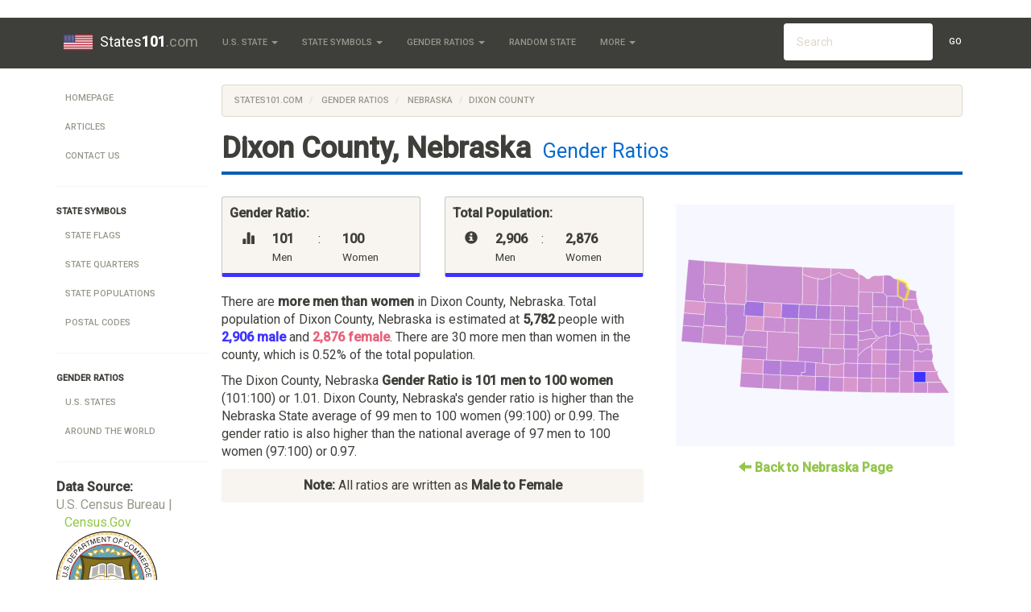

--- FILE ---
content_type: text/html; charset=UTF-8
request_url: https://www.states101.com/gender-ratios/nebraska/dixon-county
body_size: 7401
content:
<!DOCTYPE html>
<html lang="en">
<head>
    <meta charset="utf-8">
    <meta http-equiv="X-UA-Compatible" content="IE=edge">
    <meta name="viewport" content="width=device-width, initial-scale=1">

	<title> Dixon County, Nebraska Gender Ratios
 </title>
	
			<!-- Meta -->
<META name="Keywords" content="U.S. State Symbols, Facts, and Much More" />
<META name="Description" content="Dixon County, Nebraska Gender Ratio is 1.01. Gender Ratios compared to the rest of Nebraska
" />
<META name="Copyright" content="Copyright (C) 2026 States101.com" />
<META name="robots" content="index,follow" />
<META name="Distribution" content="Global" />
<META name="Rating" content="General" />

<!-- Custom CSS -->
<LINK href="//maxcdn.bootstrapcdn.com/bootswatch/3.3.5/sandstone/bootstrap.min.css" rel="stylesheet">
<LINK rel="StyleSheet" type="text/css" href="/css/styles.css"/>

<!-- Favicon -->
<LINK id="favicon" href="/favicon.ico" rel="icon" type="image/x-icon" />

<!-- HTML5 shim and Respond.js for IE8 support of HTML5 elements and media queries -->
<!--[if lt IE 9]>
  <script src="https://oss.maxcdn.com/html5shiv/3.7.2/html5shiv.min.js"></script>
  <script src="https://oss.maxcdn.com/respond/1.4.2/respond.min.js"></script>
<![endif]-->	</head>
<body>

			<!-- Static navbar -->
    <div class="navbar navbar-default navbar-static-top" role="navigation" id="top">
      <div class="container">
        <div class="navbar-header">
          <button type="button" class="navbar-toggle" data-toggle="collapse" data-target=".navbar-collapse">
            <span class="sr-only">Toggle navigation</span>
            <span class="icon-bar"></span>
            <span class="icon-bar"></span> 
            <span class="icon-bar"></span>
          </button>
          <a class="navbar-brand" href="/"> 
		      	<img src="/img/logo.png" alt="" id="logo" />
            States<b>101</b><span class='text-muted'>.com</span>
		      </a>
        </div>

        <div class="navbar-collapse collapse">
          <ul class="nav navbar-nav">

            <!-- Base Info -->
            <li class="dropdown">
              <a class="dropdown-toggle" data-toggle="dropdown" href="#" title="All 50 U.S. States"> U.S. State <span class="caret"></span></a>
              <ul class="dropdown-menu">
                                  <li> <a href="/alabama" title="Alabama State Page">Alabama</a> </li>
                                  <li> <a href="/alaska" title="Alaska State Page">Alaska</a> </li>
                                  <li> <a href="/arizona" title="Arizona State Page">Arizona</a> </li>
                                  <li> <a href="/arkansas" title="Arkansas State Page">Arkansas</a> </li>
                                  <li> <a href="/california" title="California State Page">California</a> </li>
                                  <li> <a href="/colorado" title="Colorado State Page">Colorado</a> </li>
                                  <li> <a href="/connecticut" title="Connecticut State Page">Connecticut</a> </li>
                                  <li> <a href="/delaware" title="Delaware State Page">Delaware</a> </li>
                                  <li> <a href="/district-of-columbia" title="District Of Columbia State Page">District Of Columbia</a> </li>
                                  <li> <a href="/florida" title="Florida State Page">Florida</a> </li>
                                  <li> <a href="/georgia" title="Georgia State Page">Georgia</a> </li>
                                  <li> <a href="/hawaii" title="Hawaii State Page">Hawaii</a> </li>
                                  <li> <a href="/idaho" title="Idaho State Page">Idaho</a> </li>
                                  <li> <a href="/illinois" title="Illinois State Page">Illinois</a> </li>
                                  <li> <a href="/indiana" title="Indiana State Page">Indiana</a> </li>
                                  <li> <a href="/iowa" title="Iowa State Page">Iowa</a> </li>
                                  <li> <a href="/kansas" title="Kansas State Page">Kansas</a> </li>
                                  <li> <a href="/kentucky" title="Kentucky State Page">Kentucky</a> </li>
                                  <li> <a href="/louisiana" title="Louisiana State Page">Louisiana</a> </li>
                                  <li> <a href="/maine" title="Maine State Page">Maine</a> </li>
                                  <li> <a href="/maryland" title="Maryland State Page">Maryland</a> </li>
                                  <li> <a href="/massachusetts" title="Massachusetts State Page">Massachusetts</a> </li>
                                  <li> <a href="/michigan" title="Michigan State Page">Michigan</a> </li>
                                  <li> <a href="/minnesota" title="Minnesota State Page">Minnesota</a> </li>
                                  <li> <a href="/mississippi" title="Mississippi State Page">Mississippi</a> </li>
                                  <li> <a href="/missouri" title="Missouri State Page">Missouri</a> </li>
                                  <li> <a href="/montana" title="Montana State Page">Montana</a> </li>
                                  <li> <a href="/nebraska" title="Nebraska State Page">Nebraska</a> </li>
                                  <li> <a href="/nevada" title="Nevada State Page">Nevada</a> </li>
                                  <li> <a href="/new-hampshire" title="New Hampshire State Page">New Hampshire</a> </li>
                                  <li> <a href="/new-jersey" title="New Jersey State Page">New Jersey</a> </li>
                                  <li> <a href="/new-mexico" title="New Mexico State Page">New Mexico</a> </li>
                                  <li> <a href="/new-york" title="New York State Page">New York</a> </li>
                                  <li> <a href="/north-carolina" title="North Carolina State Page">North Carolina</a> </li>
                                  <li> <a href="/north-dakota" title="North Dakota State Page">North Dakota</a> </li>
                                  <li> <a href="/ohio" title="Ohio State Page">Ohio</a> </li>
                                  <li> <a href="/oklahoma" title="Oklahoma State Page">Oklahoma</a> </li>
                                  <li> <a href="/oregon" title="Oregon State Page">Oregon</a> </li>
                                  <li> <a href="/pennsylvania" title="Pennsylvania State Page">Pennsylvania</a> </li>
                                  <li> <a href="/rhode-island" title="Rhode Island State Page">Rhode Island</a> </li>
                                  <li> <a href="/south-carolina" title="South Carolina State Page">South Carolina</a> </li>
                                  <li> <a href="/south-dakota" title="South Dakota State Page">South Dakota</a> </li>
                                  <li> <a href="/tennessee" title="Tennessee State Page">Tennessee</a> </li>
                                  <li> <a href="/texas" title="Texas State Page">Texas</a> </li>
                                  <li> <a href="/utah" title="Utah State Page">Utah</a> </li>
                                  <li> <a href="/vermont" title="Vermont State Page">Vermont</a> </li>
                                  <li> <a href="/virginia" title="Virginia State Page">Virginia</a> </li>
                                  <li> <a href="/washington" title="Washington State Page">Washington</a> </li>
                                  <li> <a href="/west-virginia" title="West Virginia State Page">West Virginia</a> </li>
                                  <li> <a href="/wisconsin" title="Wisconsin State Page">Wisconsin</a> </li>
                                  <li> <a href="/wyoming" title="Wyoming State Page">Wyoming</a> </li>
                              </ul>
            </li>

            <!-- Symbols -->
            <li class="dropdown">
              <a class="dropdown-toggle" data-toggle="dropdown" title="More State Facts" href="#"> State Symbols <span class="caret"></span></a>
              <ul class="dropdown-menu">
                <!--   <li class="divider"></li> -->
                                                                                        <li><a href="/flags" title="State Flags">State Flags</a></li>
                                                                        <li><a href="/quarters" title="State Quarters">State Quarters</a></li>
                                                                        <li><a href="/populations" title="State Populations">State Populations</a></li>
                                                  <li><a href="/articles/postal-codes" title="Postal Codes">Postal Codes</a></li>
              </ul>
            </li>

            <!-- Gender Ratios -->
            <li class="dropdown">
              <a class="dropdown-toggle" data-toggle="dropdown" title="U.S. Gender Ratios" href="#">Gender Ratios <span class="caret"></span></a>
              <ul class="dropdown-menu">
                <li> <a href="/gender-ratios" title="United States Gender Ratios">U.S. States</a> </li>
                <li> <a href="/gender-ratios/global" title="Global Gender Ratios">Global</a> </li>
              </ul>
            </li>

            <li>
              <a href="/random">Random State</a>
            </li>

            <!-- General -->
            <li class="dropdown">
              <a class="dropdown-toggle" data-toggle="dropdown" href="#"> More <span class="caret"></span></a>
              <ul class="dropdown-menu">
                <li><a href="/articles">Articles</a></li>
                <li><a href="/articles/demonyms">State Adjectives</a></li>
                <li><a href="/articles/postal-codes">State Postal Codes</a></li>
			          <li><a href="/contact" title="Contact Us">Contact</a></li>
              </ul>
            </li>

          </ul>

          <!-- Search Form -->
          <!-- sse -->
          <form class="navbar-form navbar-right navbar-input-group hidden-sm" role="search" action="/search">
            <div class="form-group">
              <script>
                var PubID = [
	
		'partner-pub-0583047843012866:6894591261'
	
	];
                document.write('<input type="hidden" name="cx" value="'+PubID.toString()+'" />');
              </script>
              <input type="hidden" name="cof" value="FORID:10" />
              <input type="hidden" name="ie" value="UTF-8" />
              <input type="text" name="q" class="form-control" placeholder="Search" />
              <button type="submit" class="btn btn-default search-button">Go</button>
            </div>
          </form>
          <!-- /sse -->

        </div><!--/.nav-collapse -->
      </div>
    </div>		
	<div id="body" class="body container">
		<div class="row-fluid">
		
				
		
							<div id="navbar-left" class="col-md-2 hidden-sm hidden-xs">
				<div id='side-nav' class="row">
											<!-- General Use Leftbar Nav -->
<ul class="nav nav-pills nav-stacked">
  <li><a href="/">Homepage</a></li>
  
  <li><a href="/articles">Articles</a></li>
  <li><a href="/contact">Contact Us</a></li>
  
  <li class="divider"> <hr class="less-margin" /> </li>

  <li> <b> State symbols </b> </li>
                  <li><a href="/flags" title="State Flags">State Flags</a></li>
                <li><a href="/quarters" title="State Quarters">State Quarters</a></li>
                <li><a href="/populations" title="State Populations">State Populations</a></li>
        <li><a href="/articles/postal-codes" title="Postal Codes">Postal Codes</a></li>
  
  <li class="divider"> <hr class="less-margin" /> </li>
  
  <li> <b> Gender Ratios </b> </li>
  <li> <a href="/gender-ratios" title="Gender Ratios in the United States">U.S. States</a> </li>
  <li> <a href="/gender-ratios/global" title="Gender Ratios Around the World">Around the World</a> </li>

  <li class="divider"> <hr class="less-margin" /> </li>
  
</ul>

<!-- Show data source -->
<div class="row credit">
  <div class="col-md-12">
    <strong> Data Source:</strong>
  </div>
  <div class="col-md-12">

  	          
              <span class="text-muted text-small">U.S. Census Bureau | <a href="http://www.census.gov/" target=_blank>Census.Gov</a></span>
        <img src='/img/Census_Bureau.svg' title='U.S. Census Bureau' width='125'/>
      
        
  </div>
</div>
									</div>
			</div>
			<div id="content" class="col-md-10">
					
				<div class="content">
				
															<ol class="breadcrumb">
					  <li><a href="/">States101.com</a></li>
					  <li><a href="/gender-ratios"> Gender Ratios </a></li>
<li><a href="/gender-ratios/nebraska"> Nebraska </a></li>
<li class="active">Dixon County</li>
					</ol>
									
										<h1 class="heading"> <b>Dixon County, Nebraska</b> 
<span>Gender Ratios</span>
 </h1>
										
					
	<div class="row">
		<div class="col-md-7">

			<div class="row">
				<div class="col-md-6">	
					<div class='well well-sm blue-bg'>
						<p><b>Gender Ratio:</b></p>
						<div class='col-xs-2'>
							<span class="glyphicon glyphicon-stats right-spaced"></span>
						</div>
						<div class='col-xs-3'>
							<b> 101 </b> <br> <small> Men </small>
						</div>
						<div class='col-xs-1'>
							:
						</div>
						<div class='col-xs-3'>
							<b> 100 </b> <br> <small> Women </small>
						</div>
						<div class='clearfix'></div>
					</div>
				</div>
				<div class="col-md-6">
					<div class='well well-sm blue-bg'>
						<p><b>Total Population:</b></p>
						<div class='col-xs-2'>
							<span class="glyphicon glyphicon-info-sign right-spaced"></span>
						</div>
						<div class='col-xs-3'>
							<b> 2,906 </b> <br> <small> Men </small>
						</div>
						<div class='col-xs-1'>
							:
						</div>
						<div class='col-xs-3'>
							<b> 2,876 </b> <br> <small> Women </small>
						</div>
						<div class='clearfix'></div>
					</div>
				</div>
			</div>

			<p>
				There are

									<b>more men than women</b> in Dixon County, Nebraska.
				
				Total population of Dixon County, Nebraska is estimated at <b>5,782</b> people with <span class='male'>2,906 male</span> and <span class='female'>2,876 female</span>.

				There are 30 more men than women in the county,

				which is 0.52% of the total population. 
			</p>

			<p>
				The  Dixon County, Nebraska <b>Gender Ratio is 101 men to 100 women</b> (101:100) or 1.01. 

				 Dixon County, Nebraska's gender ratio is
											higher than
									the Nebraska State average of 99 men to 100 women (99:100) or 0.99.

				The gender ratio is also
											higher than
									the national average of 97 men to 100 women (97:100) or 0.97.
			<p>

			<div class="well well-sm text-center"><b>Note:</b> All ratios are written as <b>Male to Female</b></div>

		</div>

		<div class="col-md-5">
			<div id='map'></div>
			<div class='text-center top-spaced'><b><a href="/gender-ratios/nebraska"> <span class="glyphicon glyphicon-arrow-left" aria-hidden="true"></span> Back to Nebraska Page</a></b></div>
		</div>
	</div>

	
	
		<div class="ResponsiveAd">
		<script async src="//pagead2.googlesyndication.com/pagead/js/adsbygoogle.js"></script>
		<!-- Top Responsive Unit -->
		<script>
		document.write('\
			<ins class="adsbygoogle"\
				style="display:block"\
				data-ad-client="ca-p'+'ub-05830'+'4784301'+'2866"\
				data-ad-slot="8838352467"\
				data-ad-format="auto"></ins>\
		');
		</script>
		<script>
		(adsbygoogle = window.adsbygoogle || []).push({});
		</script>
		</div>
	
	
	
	<h2> Dixon County, Nebraska Gender Ratios By Age </h2>
	<p>
		Gender Ratios vary by age group as well as location. The table below shows the gender ratios breakdown in Dixon County, Nebraska by age.
	</p>

	<div class="table-responsive">
		<table class='table table-striped table-bordered sortable'><thead><tr><th>Age Range</th><th>Dixon County Ratio</th><th>Nebraska State Ratio</th><th>Nationwide Ratio</th></tr></thead><tbody><tr><td sorttable_customkey=0 class=''>0 to 4</td><td><span sorttable_customkey=0.89 class='female'>89 to 100 </span><b>&dagger;</b></td><td sorttable_customkey=1.05 class='male'>105 to 100</td><td sorttable_customkey=1.04 class='male'>104 to 100</td></tr><tr><td sorttable_customkey=5 class=''>5 to 9</td><td><span sorttable_customkey=1.12 class='male'>112 to 100 </span><b>&dagger;</b></td><td sorttable_customkey=1.05 class='male'>105 to 100</td><td sorttable_customkey=1.04 class='male'>104 to 100</td></tr><tr><td sorttable_customkey=10 class=''>10 to 14</td><td><span sorttable_customkey=1.03 class='male'>103 to 100 </span><b>&dagger;</b></td><td sorttable_customkey=1.04 class='male'>104 to 100</td><td sorttable_customkey=1.04 class='male'>104 to 100</td></tr><tr><td sorttable_customkey=15 class=''>15 to 19</td><td><span sorttable_customkey=1.17 class='male'>117 to 100 </span><b>&dagger;</b></td><td sorttable_customkey=1.04 class='male'>104 to 100</td><td sorttable_customkey=1.05 class='male'>105 to 100</td></tr><tr><td sorttable_customkey=20 class=''>20 to 24</td><td><span sorttable_customkey=1.12 class='male'>112 to 100 </span><b>&dagger;</b></td><td sorttable_customkey=1.06 class='male'>106 to 100</td><td sorttable_customkey=1.05 class='male'>105 to 100</td></tr><tr><td sorttable_customkey=25 class=''>25 to 29</td><td><span sorttable_customkey=1.08 class='male'>108 to 100 </span><b>&dagger;</b></td><td sorttable_customkey=1.06 class='male'>106 to 100</td><td sorttable_customkey=1.00 class='neutral'>100 to 100</td></tr><tr><td sorttable_customkey=30 class=''>30 to 34</td><td><span sorttable_customkey=1.07 class='male'>107 to 100 </span><b>&dagger;</b></td><td sorttable_customkey=1.04 class='male'>104 to 100</td><td sorttable_customkey=1.00 class='neutral'>100 to 100</td></tr><tr><td sorttable_customkey=35 class=''>35 to 39</td><td><span sorttable_customkey=0.86 class='female'>86 to 100 </span><b>&dagger;</b></td><td sorttable_customkey=1.04 class='male'>104 to 100</td><td sorttable_customkey=1.00 class='neutral'>100 to 100</td></tr><tr><td sorttable_customkey=40 class=''>40 to 44</td><td><span sorttable_customkey=1.08 class='male'>108 to 100 </span><b>&dagger;</b></td><td sorttable_customkey=1.03 class='male'>103 to 100</td><td sorttable_customkey=1.00 class='neutral'>100 to 100</td></tr><tr><td sorttable_customkey=45 class=''>45 to 49</td><td><span sorttable_customkey=1.18 class='male'>118 to 100 </span><b>&dagger;</b></td><td sorttable_customkey=1.03 class='male'>103 to 100</td><td sorttable_customkey=1.00 class='neutral'>100 to 100</td></tr><tr><td sorttable_customkey=50 class=''>50 to 54</td><td><span sorttable_customkey=0.95 class='female'>95 to 100 </span><b>&dagger;</b></td><td sorttable_customkey=0.99 class='female'>99 to 100</td><td sorttable_customkey=1.00 class='neutral'>100 to 100</td></tr><tr><td sorttable_customkey=55 class=''>55 to 59</td><td><span sorttable_customkey=1.15 class='male'>115 to 100 </span><b>&dagger;</b></td><td sorttable_customkey=0.99 class='female'>99 to 100</td><td sorttable_customkey=0.93 class='female'>93 to 100</td></tr><tr><td sorttable_customkey=60 class=''>60 to 64</td><td><span sorttable_customkey=1.11 class='male'>111 to 100 </span><b>&dagger;</b></td><td sorttable_customkey=0.95 class='female'>95 to 100</td><td sorttable_customkey=0.93 class='female'>93 to 100</td></tr><tr><td sorttable_customkey=65 class=''>65 to 69</td><td><span sorttable_customkey=1.04 class='male'>104 to 100 </span><b>&dagger;</b></td><td sorttable_customkey=0.95 class='female'>95 to 100</td><td sorttable_customkey=0.79 class='female'>79 to 100</td></tr><tr><td sorttable_customkey=70 class=''>70 to 74</td><td><span sorttable_customkey=0.96 class='female'>96 to 100 </span><b>&dagger;</b></td><td sorttable_customkey=0.88 class='female'>88 to 100</td><td sorttable_customkey=0.79 class='female'>79 to 100</td></tr><tr><td sorttable_customkey=75 class=''>75 to 79</td><td><span sorttable_customkey=0.79 class='female'>79 to 100 </span><b>&dagger;</b></td><td sorttable_customkey=0.81 class='female'>81 to 100</td><td sorttable_customkey=0.79 class='female'>79 to 100</td></tr><tr><td sorttable_customkey=80 class=''>80 to 84</td><td><span sorttable_customkey=0.67 class='female'>67 to 100 </span><b>&dagger;</b></td><td sorttable_customkey=0.7 class='female'>70 to 100</td><td sorttable_customkey=0.79 class='female'>79 to 100</td></tr><tr><td sorttable_customkey=85 class=''>85 and over</td><td><span sorttable_customkey=0.39 class='female'>39 to 100 </span><b>&dagger;</b></td><td sorttable_customkey=0.52 class='female'>52 to 100</td><td sorttable_customkey=0.79 class='female'>79 to 100</td></tr></tbody></table>

		 
			<em><b>&dagger;</b> Due to very low population in this demographic, the ratio shown is not statistically significant.</em>
			</div>

	<div class="row">
	<div class="col-xs-12">
	<a class='pull-right' href='#top'>
		Goto Top <span class="glyphicon glyphicon-arrow-up" aria-hidden="true"></span>
	</a>
	</div>
	</div>

	<div class='row'>
		<div class='col-md-7'>
			<div class="well">
				<h3> Cities in Dixon County, Nebraska </h3>
				<p>
											Gender Ratios on this page are an aggregate of the gender ratios in the following cities within the region:
						<br>
						<b >Allen</b>, <b >Concord</b>, <b >Dixon</b>, <b >Maskell</b>, <b >Newcastle</b>, <b >Ponca</b>, <b >Wakefield</b>, and <b >Waterbury</b>.
									</p>
				<p>
											Other acceptable city names that fall in this region include:
						<br>
						<b >Obert</b>.
					
				</p>
			</div>
		</div>
		<div class="col-md-5">
			
	
		<div class="ResponsiveAd">
		<script async src="//pagead2.googlesyndication.com/pagead/js/adsbygoogle.js"></script>
		<!-- Right Responsive Unit -->
		<script>
		document.write('\
			<ins class="adsbygoogle"\
				style="display:block"\
				data-ad-client="ca-p'+'ub-05830'+'4784301'+'2866"\
				data-ad-slot="3570548066"\
				data-ad-format="auto"></ins>\
		');
		</script>
		<script>
		(adsbygoogle = window.adsbygoogle || []).push({});
		</script>
		</div>
	
	
		</div>
	</div>

	<div class="row">
	<div class="col-xs-12">
	<a class='pull-right' href='#top'>
		Goto Top <span class="glyphicon glyphicon-arrow-up" aria-hidden="true"></span>
	</a>
	</div>
	</div>

	<div class='row'>
	<div class="col-md-12">
		<h3> Related Articles </h3>
		<ul>
						<li><a href="/articles/gender-ratios-in-washington-dc">Gender Ratios in Washington D.C.</a></li>
						<li><a href="/articles/gender-ratio-factors">Factors Affecting Gender Ratios</a></li>
						<li><a href="/articles/gender-ratios-in-asia">Gender Ratios in Asia</a></li>
						<li><a href="/articles/countries-with-highest-lowest-gender-ratios">List Countries with the Highest and Lowest Gender Ratios</a></li>
						<li><a href="/articles/us-cities-with-best-ratios">U.S. Cities with the Best Gender Ratios for Men and Women</a></li>
					</ul>
	</div>
	</div>

				</div>
			</div>
		</div><!-- /row-fluid -->		
	</div> <!-- /container -->

			<footer>
	<div class="container">
		<p>
			&copy; 2026 <b class="copyright">States101.com</b>. All rights reserved. <a href="/site-map">View Sitemap</a>. Usage is subject to our <a href="/legal">Terms and Privacy Policy</a>.
			<img src="/img/taj.gif" width="20" title="Made with Love while backpacking through India" />
		</p>
		<p><a href="/">States101.com</a> is a free public resource site, and is not affiliated with the United States government or any Government agency</p>
				<p>
			We have detected that your current location is <a href="/washington">Washington</a>.
		</p>
		
		<p>
			You may also be interested in our sister-site <a href="https://romannumerals.guide" target=_blank>romannumerals.guide</a> &mdash; a great resource for teaching roman numerals in the classroom.
		</p>
		<img src="/img/ProudDevelopmentLogo.png" title="States101.com is created by Proud Development">
	</div>
</footer>


<!-- Only shows up when printed -->
<div class="visible-print-block text-center">
	** This Document Provided By <b>States<b>101</b><span class='text-muted'>.com</span></b> ** <br />
	<i><b>Source:</b> https://www.states101.com/gender-ratios/nebraska/dixon-county </i>
</div>

<!-- Bootstrap and jQuery -->
<SCRIPT src="//cdnjs.cloudflare.com/ajax/libs/jquery/2.1.4/jquery.min.js" type="text/javascript"></SCRIPT>
<SCRIPT src="//maxcdn.bootstrapcdn.com/bootstrap/3.3.5/js/bootstrap.min.js"></SCRIPT>
<SCRIPT src="//cdnjs.cloudflare.com/ajax/libs/jquery-validate/1.14.0/jquery.validate.min.js"></SCRIPT>
<SCRIPT src="/js/global.js"></SCRIPT>

<script>
  (function(i,s,o,g,r,a,m){i['GoogleAnalyticsObject']=r;i[r]=i[r]||function(){
  (i[r].q=i[r].q||[]).push(arguments)},i[r].l=1*new Date();a=s.createElement(o),
  m=s.getElementsByTagName(o)[0];a.async=1;a.src=g;m.parentNode.insertBefore(a,m)
  })(window,document,'script','//www.google-analytics.com/analytics.js','ga');

  ga('cre'+'ate', 'U'+'A-630'+'73'+'72'+'9-2', 'au'+'to');
  ga('send', 'page'+'view');

</script>

<!-- Page-Specific Scripts -->

<link rel="StyleSheet" href="/css/ezmap.css"/>
<script src="/js/jquery.ezmap.js"></script>
<script src="/js/maps/counties/jquery.ezmap.usa-ne.js"></script>
<script>
	// Map data
	var map_data = {
										"adams" : 101,
								"antelope" : 98,
								"arthur" : 93,
								"banner" : 102,
								"blaine" : 108,
								"boone" : 101,
								"boxbutte" : 100,
								"boyd" : 96,
								"brown" : 97,
								"buffalo" : 99,
								"burt" : 98,
								"butler" : 103,
								"cass" : 101,
								"cedar" : 102,
								"chase" : 95,
								"cherry" : 100,
								"cheyenne" : 99,
								"clay" : 103,
								"colfax" : 106,
								"cuming" : 101,
								"custer" : 99,
								"dakota" : 100,
								"dawes" : 98,
								"dawson" : 103,
								"deuel" : 99,
								"dixon" : 101,
								"dodge" : 97,
								"douglas" : 97,
								"dundy" : 101,
								"fillmore" : 99,
								"franklin" : 100,
								"frontier" : 106,
								"furnas" : 99,
								"gage" : 98,
								"garden" : 104,
								"garfield" : 100,
								"gosper" : 108,
								"grant" : 113,
								"greeley" : 103,
								"hall" : 101,
								"hamilton" : 101,
								"harlan" : 106,
								"hayes" : 107,
								"hitchcock" : 101,
								"holt" : 98,
								"hooker" : 94,
								"howard" : 103,
								"jefferson" : 99,
								"johnson" : 147,
								"kearney" : 97,
								"keith" : 100,
								"keyapaha" : 96,
								"kimball" : 103,
								"knox" : 96,
								"lancaster" : 100,
								"lincoln" : 98,
								"logan" : 99,
								"loup" : 107,
								"madison" : 98,
								"mcpherson" : 100,
								"merrick" : 99,
								"morrill" : 103,
								"nance" : 101,
								"nemaha" : 97,
								"nuckolls" : 99,
								"otoe" : 97,
								"pawnee" : 100,
								"perkins" : 103,
								"phelps" : 99,
								"pierce" : 102,
								"platte" : 102,
								"polk" : 99,
								"redwillow" : 100,
								"richardson" : 98,
								"rock" : 101,
								"saline" : 103,
								"sarpy" : 100,
								"saunders" : 102,
								"scottsbluff" : 94,
								"seward" : 105,
								"sheridan" : 96,
								"sherman" : 97,
								"sioux" : 102,
								"stanton" : 102,
								"thayer" : 96,
								"thomas" : 113,
								"thurston" : 98,
								"valley" : 99,
								"washington" : 100,
								"wayne" : 103,
								"webster" : 95,
								"wheeler" : 103,
								"york" : 95,
						'max' : 147,
		'min' : 53,
	};
	var map_tokens = {
					"adams" : "adams-county",
					"antelope" : "antelope-county",
					"arthur" : "arthur-county",
					"banner" : "banner-county",
					"blaine" : "blaine-county",
					"boone" : "boone-county",
					"boxbutte" : "box-butte-county",
					"boyd" : "boyd-county",
					"brown" : "brown-county",
					"buffalo" : "buffalo-county",
					"burt" : "burt-county",
					"butler" : "butler-county",
					"cass" : "cass-county",
					"cedar" : "cedar-county",
					"chase" : "chase-county",
					"cherry" : "cherry-county",
					"cheyenne" : "cheyenne-county",
					"clay" : "clay-county",
					"colfax" : "colfax-county",
					"cuming" : "cuming-county",
					"custer" : "custer-county",
					"dakota" : "dakota-county",
					"dawes" : "dawes-county",
					"dawson" : "dawson-county",
					"deuel" : "deuel-county",
					"dixon" : "dixon-county",
					"dodge" : "dodge-county",
					"douglas" : "douglas-county",
					"dundy" : "dundy-county",
					"fillmore" : "fillmore-county",
					"franklin" : "franklin-county",
					"frontier" : "frontier-county",
					"furnas" : "furnas-county",
					"gage" : "gage-county",
					"garden" : "garden-county",
					"garfield" : "garfield-county",
					"gosper" : "gosper-county",
					"grant" : "grant-county",
					"greeley" : "greeley-county",
					"hall" : "hall-county",
					"hamilton" : "hamilton-county",
					"harlan" : "harlan-county",
					"hayes" : "hayes-county",
					"hitchcock" : "hitchcock-county",
					"holt" : "holt-county",
					"hooker" : "hooker-county",
					"howard" : "howard-county",
					"jefferson" : "jefferson-county",
					"johnson" : "johnson-county",
					"kearney" : "kearney-county",
					"keith" : "keith-county",
					"keyapaha" : "keya-paha-county",
					"kimball" : "kimball-county",
					"knox" : "knox-county",
					"lancaster" : "lancaster-county",
					"lincoln" : "lincoln-county",
					"logan" : "logan-county",
					"loup" : "loup-county",
					"madison" : "madison-county",
					"mcpherson" : "mcpherson-county",
					"merrick" : "merrick-county",
					"morrill" : "morrill-county",
					"nance" : "nance-county",
					"nemaha" : "nemaha-county",
					"nuckolls" : "nuckolls-county",
					"otoe" : "otoe-county",
					"pawnee" : "pawnee-county",
					"perkins" : "perkins-county",
					"phelps" : "phelps-county",
					"pierce" : "pierce-county",
					"platte" : "platte-county",
					"polk" : "polk-county",
					"redwillow" : "red-willow-county",
					"richardson" : "richardson-county",
					"rock" : "rock-county",
					"saline" : "saline-county",
					"sarpy" : "sarpy-county",
					"saunders" : "saunders-county",
					"scottsbluff" : "scotts-bluff-county",
					"seward" : "seward-county",
					"sheridan" : "sheridan-county",
					"sherman" : "sherman-county",
					"sioux" : "sioux-county",
					"stanton" : "stanton-county",
					"thayer" : "thayer-county",
					"thomas" : "thomas-county",
					"thurston" : "thurston-county",
					"valley" : "valley-county",
					"washington" : "washington-county",
					"wayne" : "wayne-county",
					"webster" : "webster-county",
					"wheeler" : "wheeler-county",
					"york" : "york-county",
			};

	/* Initialize the map. */
	jQuery('#map').easySVGmap({
		map: 'usa-ne',
		values: map_data,
		enableZoom: false,
		showLabel: true,
		color: '#fff',
		borderColor: '#fff',
		borderWidth: '.2',
		borderOpacity: '.5',
		scaleColors: ['#E6637A', '#FFB0BF','#3E32FF'], 
		backgroundColor: '#F7F8FF',
		multiSelectRegion: false,
		hoverOpacity: 0.7,
		normalizeFunction: function(value) {
		  if (value > 150) return 150;
		  else if (value < 50) return 50;
		  else return value;
		},
		onLabelShow: function(element, label, code, value) {
			label.html("Gender Ratio in "+label.text()+" County is "+map_data[code]+" Men to 100 Women");
		},
		onRegionClick: function(element, code, region)
		{
			// Links to /statename
			window.location = "/gender-ratios/nebraska/"+map_tokens[code];
		}
	});

	// Highlight the current county
	$("#ezmap1_dixon").attr("stroke", "#FFFF00").attr("stroke-width", 1);

</script>

<script>
	$("#favicon").attr("href","/img/flags/png/small/nebraska.png");
</script>
<script type="text/javascript" src="/js/tablesort.min.js"></script>
		
<script defer src="https://static.cloudflareinsights.com/beacon.min.js/vcd15cbe7772f49c399c6a5babf22c1241717689176015" integrity="sha512-ZpsOmlRQV6y907TI0dKBHq9Md29nnaEIPlkf84rnaERnq6zvWvPUqr2ft8M1aS28oN72PdrCzSjY4U6VaAw1EQ==" data-cf-beacon='{"version":"2024.11.0","token":"162b04f4232046d0abc732f8ee4533b0","r":1,"server_timing":{"name":{"cfCacheStatus":true,"cfEdge":true,"cfExtPri":true,"cfL4":true,"cfOrigin":true,"cfSpeedBrain":true},"location_startswith":null}}' crossorigin="anonymous"></script>
</body>
</html>

--- FILE ---
content_type: text/html; charset=utf-8
request_url: https://www.google.com/recaptcha/api2/aframe
body_size: 269
content:
<!DOCTYPE HTML><html><head><meta http-equiv="content-type" content="text/html; charset=UTF-8"></head><body><script nonce="CLDIFTXbS8clZ1QODOj4ZA">/** Anti-fraud and anti-abuse applications only. See google.com/recaptcha */ try{var clients={'sodar':'https://pagead2.googlesyndication.com/pagead/sodar?'};window.addEventListener("message",function(a){try{if(a.source===window.parent){var b=JSON.parse(a.data);var c=clients[b['id']];if(c){var d=document.createElement('img');d.src=c+b['params']+'&rc='+(localStorage.getItem("rc::a")?sessionStorage.getItem("rc::b"):"");window.document.body.appendChild(d);sessionStorage.setItem("rc::e",parseInt(sessionStorage.getItem("rc::e")||0)+1);localStorage.setItem("rc::h",'1770129590908');}}}catch(b){}});window.parent.postMessage("_grecaptcha_ready", "*");}catch(b){}</script></body></html>

--- FILE ---
content_type: application/javascript; charset=utf-8
request_url: https://www.states101.com/js/global.js
body_size: 981
content:
// Show a message to adblock users
$(document).ready(function(){
	var SiteName = $('.copyright').text();
	var ADBLOCK_TEXT = SiteName+" is an independent website, and <b>we rely on ad revenue</b> to keep our site running and our information free.";
	var ADBLOCK_MESSAGE = "<div class='alert small alert-danger text-center alert-dismissible' role='alert'> <button type='button' class='close' data-dismiss='alert'><span aria-hidden='true'>&times;</span><span class='sr-only'>Close</span></button>"+ADBLOCK_TEXT+"</div>";
	// Detect adblock by trying to load the Google ad script
    $.getScript( "https://pagead2.googlesyndication.com/pagead/show_ads.js" )
        .fail(function( jqxhr, settings, exception ) {
             $(".content").first().before( ADBLOCK_MESSAGE )
    });
	
	// Disable print button if on Android (no print support)
	if (navigator.userAgent.match(/(Android)/i)){
		$('.print-button').hide();
	}
	
	// Search form validation
	$(".search-button").click( function() {	
		if( !$(this).prev().val() ) {
			$(this).parent().addClass("has-error");
			alert("Please enter a search term!");
			return false;
		}
		else return true;
	});
	
	// Instant Feedback
	$('#instantFeedbackModal').on('shown.bs.modal', function (e) {
	  $("#instantFeedbackText").focus();	  	  
	})	
    $('#instantFeedbackForm').validate({
        rules: {
            feedback: {
                minlength: 3,
                maxlength: 200,
                required: true
            },
            email: {
                email: true,
                required: false
            }
        },
        highlight: function(element) {
            $(element).closest('.form-group').removeClass('has-success').addClass('has-error');
        },
        unhighlight: function(element) {
            $(element).closest('.form-group').removeClass('has-error').addClass('has-success');
        },
        errorElement: 'span',
        errorClass: 'help-block',
        errorPlacement: function(error, element) {
            if(element.parent('.input-group').length) {
                error.insertAfter(element.parent());
            } else {
                error.insertAfter(element);
            }
        },
		submitHandler: function(form) {
			// Loading GIF
			$( '#instantFeedbackModal .modal-body' ).append("<div id='instantFeedbackLoading' class='text-center'><img src='/img/ajax-loader.gif'></div>");
			
			// Ajax submit Instant Feedback
			$.post( 
				("/cont"+"act/insta"+"ntfeed"+"back.php"),
				$( form ).serialize(),
				function() {
					// Feedback submitted successfully!
					$( '#instantFeedbackForm' )[0].reset();
					$( '#instantFeedbackLoading' ).remove();
					$( '#instantFeedbackModal .modal-body' ).append('<div id="instantFeedbackStatus" class="alert alert-success text-center"><span class="glyphicon glyphicon-check"></span>&nbsp;<b>Thanks!</b> Your Instant Feedback has been received!</div>')
					setTimeout( function(){
						// Reset feedback form
						$("#instantFeedbackStatus").remove();
						$('#instantFeedbackModal .form-group').removeClass('has-error').removeClass('has-success');
						$('#instantFeedbackModal').modal('hide');
					}
					,3500);					
				})
				.fail(function() {
					alert( "There was an error submitting your feedback! Please let us know through the main contact form if this issue continues." );
				  });
		}
    });
	
});

--- FILE ---
content_type: application/javascript; charset=utf-8
request_url: https://www.states101.com/js/maps/counties/jquery.ezmap.usa-ne.js
body_size: 4408
content:
/**
 * easySVGmap - usa-ne
 *
 * Created by easySVGmap - http://www.easySVGmap.com
 *
 * Copyright 2015 - All rights reserved
 * 
 * Commercial License
 */
 jQuery.fn.easySVGmap("addMap", "usa-ne", {width:88,height:45,
pathes:{
    dawes:{name:"Dawes",path:"m 9.08,2.17 4.72,0.36 1.95,0.14 -0.20,2.77 0.12,0.75 -0.26,3.72 -6.34,-0.44 -0.33,-0.02 0.34,-4.49 -0.08,-0.50 -0.02,-0.99 0.09,-1.31"},
        sioux:{name:"Sioux",path:"m 9.08,2.17 -0.09,1.31 0.02,0.99 0.08,0.50 -0.34,4.49 0.33,0.02 -0.34,4.47 0.40,0.03 -0.08,1.12 -6.19,-0.47 1.09,-12.90 5.13,0.42"},
        richardson:{name:"Richardson",path:"m 79.50,40.51 4.48,-0.01 2.41,3.39 -0.31,0 -4.39,0.01 -2.18,0 0.00,-3.38"},
        pawnee:{name:"Pawnee",path:"m 75.07,40.49 3.88,0.01 0.55,0.00 -0.00,3.38 -2.24,-0.00 -2.20,-0.01 0.01,-3.39"},
        nemaha:{name:"Nemaha",path:"m 78.95,37.10 3.47,-0.01 0.12,-0.27 0.36,0.32 -0.21,0.37 -0.11,0.10 0.05,0.22 0.63,1.59 0.68,0.66 0.02,0.06 -0.00,0.02 0,0.01 -0.01,0.23 0,0.03 -4.48,0.01 -0.55,-0.00 0,-3.39"},
        johnson:{name:"Johnson",path:"m 78.95,37.10 0,3.39 -3.88,-0.01 0.01,-3.38 3.86,0.00"},
        otoe:{name:"Otoe",path:"m 81.01,33.72 0.87,2.57 0.54,0.79 -3.47,0.01 -3.86,-0.00 0.01,-3.39 5.91,0.01"},
        cass:{name:"Cass",path:"m 76.51,30.32 0.07,0.11 0.14,0.12 0.71,0.40 0.08,0.01 0.26,-0.09 0.28,-0.14 0.14,-0.11 0.1,-0.13 0.21,-0.20 0.09,-0.06 0.42,-0.15 0.21,-0.00 1.32,0.08 0.07,0.01 0.21,0.15 0.42,1.88 -0.30,1.53 -5.91,-0.01 0.01,-3.01 1.40,-0.37"},
        sarpy:{name:"Sarpy",path:"m 76.44,28.44 3.90,-0.00 0.67,0.40 -0.13,1.46 -0.21,-0.15 -0.07,-0.01 -1.32,-0.08 -0.21,0.00 -0.42,0.15 -0.09,0.06 -0.21,0.20 -0.1,0.13 -0.14,0.11 -0.28,0.14 -0.26,0.09 -0.08,-0.01 -0.71,-0.40 -0.14,-0.12 -0.07,-0.11 -0.07,-1.88"},
        douglas:{name:"Douglas",path:"m 75.07,25.79 1.36,0.00 3.76,0.00 0.14,2.62 -3.90,0.00 -1.37,-2.64"},
        washington:{name:"Washington",path:"m 75.34,22.02 3.09,0.02 1.34,2.28 0.41,1.47 -3.76,-0.00 -0.92,-1.15 -0.09,-0.23 -0.08,-0.31 0.00,-2.07"},
        burt:{name:"Burt",path:"m 76.99,17.31 1.26,2.35 0.17,2.38 -3.09,-0.02 -1.05,-0.76 0.02,-3.55 2.69,-0.39"},
        thurston:{name:"Thurston",path:"m 72.69,14.30 3.63,0.04 -0.11,0.79 0.78,2.18 -2.69,0.39 -2.55,-0.98 0.03,-2.25 0.91,-0.17"},
        dakota:{name:"Dakota",path:"m 73.57,11.11 1.82,0.46 0.32,0.02 0.12,0.04 0.1,0.13 0.04,0.14 0.00,0.19 -0.06,0.17 0.11,1.48 0.28,0.54 -3.63,-0.04 0.88,-3.18"},
        dixon:{name:"Dixon",path:"m 70.01,8.04 1.97,0.73 0.77,0.48 0.10,0.23 0.05,0.21 -0.03,0.15 -0.00,0.11 0.02,0.11 0.67,1.00 -0.88,3.18 -0.91,0.17 -1.84,-1.14 0.07,-5.28"},
        wayne:{name:"Wayne",path:"m 66.61,13.27 3.32,0.05 1.84,1.14 -0.03,2.25 -1.86,-0.02 -3.32,-0.04 0.05,-3.38"},
        pierce:{name:"Pierce",path:"m 62.12,16.60 0.08,-4.51 3.31,0.04 1.09,1.14 -0.05,3.38 -4.44,-0.05"},
        cedar:{name:"Cedar",path:"m 65.60,6.74 0.58,-0.07 0.89,0.03 0.67,0.08 1.09,0.92 1.16,0.33 -0.07,5.28 -3.32,-0.05 -1.09,-1.14 0.08,-5.39"},
        knox:{name:"Knox",path:"m 57.84,6.24 1.32,0.6 1.02,0.88 0.20,0.09 0.16,0.02 0.15,-0.00 0.47,-0.07 0.12,-0.07 0.26,-0.24 0.19,-0.28 1.08,-0.40 0.82,0.10 1.90,-0.12 -0.08,5.39 -3.31,-0.04 -4.41,-0.08 0.05,-4.20 -0.00,-1.55"},
        dodge:{name:"Dodge",path:"m 74.28,21.26 1.05,0.76 -0.00,2.07 0.08,0.31 0.09,0.23 0.92,1.15 -1.36,-0.00 -4.17,-0.81 0,-0.01 0.03,-3.74 3.36,0.03"},
        colfax:{name:"Colfax",path:"m 69.83,21.21 1.09,0.01 -0.03,3.74 -0.13,-0.00 -0.13,0.03 -1.44,0.69 -1.00,0.23 -0.63,-0.00 0.07,-4.73 2.22,0.02"},
        cuming:{name:"Cuming",path:"m 69.88,16.70 1.86,0.02 2.55,0.98 -0.02,3.55 -3.36,-0.03 -1.09,-0.01 0.05,-4.51"},
        stanton:{name:"Stanton",path:"m 69.88,16.70 -0.05,4.51 -2.22,-0.02 -1.10,-0.01 0.06,-4.51 3.32,0.04"},
        madison:{name:"Madison",path:"m 62.12,16.60 4.44,0.05 -0.06,4.51 -4.43,-0.06 0.02,-2.25 0.03,-2.24"},
        antelope:{name:"Antelope",path:"m 62.12,16.60 -0.03,2.24 -4.41,-0.07 0.00,-2.25 0.11,-4.51 4.41,0.08 -0.08,4.51"},
        boone:{name:"Boone",path:"m 57.67,18.77 4.41,0.07 -0.02,2.25 -0.04,2.80 -0.53,-0.00 -1.61,0.35 -0.45,0.18 -1.84,-0.04 0.04,-3.38 0.05,-2.25"},
        platte:{name:"Platte",path:"m 66.49,21.17 1.10,0.01 -0.07,4.73 -1.09,-0.23 -2.23,0.77 -1,-0.82 -1.18,-1.72 0.04,-2.80 4.43,0.06"},
        saunders:{name:"Saunders",path:"m 70.89,24.98 4.17,0.81 1.37,2.64 0.07,1.88 -1.40,0.37 0.00,-0.37 -4.30,-0.04 0.07,-5.29"},
        seward:{name:"Seward",path:"m 70.79,30.27 -0.06,4.52 -4.42,-0.06 0.06,-4.52 4.42,0.06"},
        butler:{name:"Butler",path:"m 66.36,30.21 0.06,-4.52 1.09,0.23 0.63,0.00 1.00,-0.23 1.44,-0.69 0.13,-0.03 0.13,0.00 0,0.01 -0.07,5.29 -0.02,0 -4.42,-0.06"},
        polk:{name:"Polk",path:"m 64.20,26.46 2.23,-0.77 -0.06,4.52 -4.43,-0.07 0.01,-1.65 2.25,-2.02"},
        york:{name:"York",path:"m 66.36,30.21 -0.06,4.52 -4.43,-0.08 -0.01,0 0.08,-4.51 4.43,0.07"},
        hamilton:{name:"Hamilton",path:"m 61.93,30.14 -0.08,4.51 -4.39,-0.09 -0.04,0 0.05,-2.25 0.47,-0.56 1.01,-1.01 1.20,-0.96 0.36,-0.25 0.05,0.08 0.01,0 0.21,-0.07 0.50,-0.23 0.12,-0.09 0.15,-0.17 0.27,-0.37 0.08,-0.15 -0.01,1.65"},
        nance:{name:"Nance",path:"m 57.57,24.40 1.84,0.04 0.45,-0.18 1.61,-0.35 0.53,0.00 1.18,1.72 -0.03,1.11 -1.37,-0.00 -1.46,0.15 -0.85,0.18 -0.41,0.17 -1.19,-0.02 -0.19,-0.00 0.05,-1.68 -0.12,-0.00 -0.04,0 0.03,-1.12"},
        merrick:{name:"Merrick",path:"m 57.59,25.53 0.12,0.00 -0.05,1.68 0.19,0.00 1.19,0.02 0.41,-0.17 0.85,-0.18 1.46,-0.15 1.37,0.00 0.03,-1.11 1,0.82 -2.25,2.02 -0.08,0.15 -0.27,0.37 -0.15,0.17 -0.12,0.09 -0.50,0.23 -0.21,0.07 -0.01,0 -0.05,-0.08 -0.36,0.25 -1.20,0.96 -1.01,1.01 -0.47,0.56 0.01,-2.26 0.11,-4.51"},
        hall:{name:"Hall",path:"m 53.27,29.93 4.20,0.11 -0.01,2.26 -0.05,2.25 -4.26,-0.12 0.12,-4.51"},
        howard:{name:"Howard",path:"m 53.19,25.41 4.35,0.12 0.04,0 -0.11,4.51 -4.20,-0.11 -0.25,-0.00 0.17,-4.51"},
        sherman:{name:"Sherman",path:"m 53.12,25.41 0.07,0 -0.17,4.51 -4.44,-0.14 0.19,-4.50 4.34,0.13"},
        boyd:{name:"Boyd",path:"m 48.99,4.47 7.10,0.20 1.74,1.56 0.00,1.55 -1.48,-0.10 -1.01,-0.18 -1.54,-0.52 -0.84,-0.29 -0.95,-0.54 -0.23,-0.23 -0.11,-0.03 -0.14,-0.00 -0.10,0.02 -1.62,0.67 -0.81,0.34 -0.07,0.05 0.10,-2.50"},
        holt:{name:"Holt",path:"m 48.88,6.97 0.07,-0.05 0.81,-0.34 1.62,-0.67 0.10,-0.02 0.14,0.00 0.11,0.03 0.23,0.23 0.95,0.54 0.84,0.29 1.54,0.52 1.01,0.18 1.48,0.10 -0.05,4.20 -0.11,4.51 -4.39,-0.11 -4.39,-0.13 -0.11,-0.00 0.14,-4.13 0.04,-4.45 -0.07,-0.70"},
        valley:{name:"Valley",path:"m 48.84,20.78 4.33,0.14 0.06,0 -0.12,4.49 -4.34,-0.13 0.06,-4.49"},
        greeley:{name:"Greeley",path:"m 57.61,21.02 -0.04,3.38 -0.03,1.12 -4.35,-0.12 -0.07,0 0.12,-4.49 4.37,0.10"},
        wheeler:{name:"Wheeler",path:"m 57.68,16.51 -0.00,2.25 -0.05,2.25 -4.37,-0.10 -0.06,0 0.11,-4.51 4.39,0.11"},
        garfield:{name:"Garfield",path:"m 48.74,20.77 0.14,-4.50 4.39,0.13 -0.11,4.51 -4.33,-0.14 -0.09,-0.00"},
        loup:{name:"Loup",path:"m 48.78,16.26 0.11,0.00 -0.14,4.50 -4.44,-0.15 0.17,-4.48 0.23,0.01 4.07,0.12"},
        rock:{name:"Rock",path:"m 48.78,16.26 -4.07,-0.12 0.16,-4.51 -0.11,0 0.13,-3.84 0.71,0.15 0.52,0.05 0.19,-0.02 0.33,-0.12 2.06,-0.75 0.08,-0.03 0.09,-0.08 0.07,0.70 -0.04,4.45 -0.14,4.13"},
        keyapaha:{name:"Keya Paha",path:"m 40.12,4.11 6.24,0.26 2.62,0.09 -0.10,2.50 -0.09,0.08 -0.08,0.03 -2.06,0.75 -0.33,0.12 -0.19,0.02 -0.52,-0.05 -0.71,-0.15 -0.08,0.03 -0.17,0 -0.69,-0.12 -2.59,-0.75 -0.54,-0.22 -0.18,-0.10 -0.58,-0.52 0.09,-1.97"},
        brown:{name:"Brown",path:"m 44.88,7.78 -0.13,3.84 0.11,0 -0.16,4.51 -0.23,-0.01 -4.57,-0.18 0.19,-4.50 -0.05,-5.35 0.58,0.52 0.18,0.10 0.54,0.22 2.59,0.75 0.69,0.12 0.17,0 0.08,-0.03"},
        blaine:{name:"Blaine",path:"m 38.94,15.90 0.95,0.04 4.57,0.18 -0.17,4.48 -5.4,-0.21 -0.13,-0.00 0.18,-4.48"},
        custer:{name:"Custer",path:"m 44.30,20.61 4.44,0.15 0.09,0.00 -0.06,4.49 -0.19,4.50 -2.10,-0.06 -7.71,-0.31 -0.13,-0.00 0.07,-1.50 0.08,-1.29 0.05,-1.64 -0.14,-0.05 0.20,-4.49 5.4,0.21"},
        buffalo:{name:"Buffalo",path:"m 46.47,29.71 2.10,0.06 4.44,0.14 0.25,0.00 -0.12,4.51 -0.03,0.12 -0.30,0.03 -0.70,0.14 -0.37,0.17 -0.39,0.07 -1.18,-0.04 -1.38,-0.11 -0.08,-0.03 -2.30,-0.21 0.09,-4.88"},
        dawson:{name:"Dawson",path:"m 38.75,29.40 7.71,0.31 -0.09,4.88 -2.19,-0.26 -3.27,-0.32 -2.34,-0.10 0.19,-4.49"},
        phelps:{name:"Phelps",path:"m 44.19,34.32 2.19,0.26 2.30,0.21 -0.13,4.02 -4.40,-0.16 -0.11,-0.00 0.15,-4.33"},
        kearney:{name:"Kearney",path:"m 53.12,34.56 -0.11,4.40 -0.03,-0.00 -4.41,-0.14 0.13,-4.02 0.08,0.03 1.38,0.11 1.18,0.04 0.39,-0.07 0.37,-0.17 0.70,-0.14 0.30,-0.03"},
        adams:{name:"Adams",path:"m 53.12,34.56 0.03,-0.12 4.26,0.12 0.04,0 -0.10,4.52 -4.34,-0.11 0.11,-4.40"},
        clay:{name:"Clay",path:"m 61.85,34.65 0.01,0 -0.08,4.52 -4.39,-0.09 -0.04,0 0.10,-4.52 4.39,0.09"},
        fillmore:{name:"Fillmore",path:"m 66.30,34.73 -0.06,4.52 -4.41,-0.07 -0.03,0 0.08,-4.52 4.43,0.08"},
        saline:{name:"Saline",path:"m 66.30,34.73 4.42,0.06 -0.01,2.26 -0.05,2.25 -4.41,-0.06 0.06,-4.52"},
        lancaster:{name:"Lancaster",path:"m 70.81,30.27 4.30,0.04 -0.00,0.37 -0.01,3.01 -0.01,3.39 -4.37,-0.04 0.01,-2.26 0.06,-4.52 0.02,0"},
        gage:{name:"Gage",path:"m 75.08,37.10 -0.01,3.38 -0.01,3.39 -3.35,-0.02 -1.08,-0.01 0.04,-4.52 0.05,-2.25 4.37,0.04"},
        jefferson:{name:"Jefferson",path:"m 66.23,39.25 4.41,0.06 -0.04,4.52 -4.44,-0.05 0.07,-4.52"},
        thayer:{name:"Thayer",path:"m 66.23,39.25 -0.07,4.52 -4.43,-0.07 0.09,-4.53 4.41,0.07"},
        nuckolls:{name:"Nuckolls",path:"m 61.78,39.18 0.03,0 -0.09,4.53 -1.08,-0.02 -3.35,-0.08 0.11,-4.51 4.39,0.09"},
        webster:{name:"Webster",path:"m 53.00,38.97 4.34,0.11 0.04,0 -0.11,4.51 -2.26,-0.05 -2.17,-0.05 0.12,-4.52 0.03,0.00"},
        franklin:{name:"Franklin",path:"m 52.97,38.97 -0.12,4.52 -3.34,-0.10 -1.09,-0.03 0.14,-4.53 4.41,0.14"},
        harlan:{name:"Harlan",path:"m 44.14,38.66 4.40,0.16 -0.14,4.53 -4.38,-0.15 -0.02,0 0.14,-4.53"},
        gosper:{name:"Gosper",path:"m 44.19,34.32 -0.15,4.33 -4.41,-0.18 0.04,-1.13 1.11,0.05 0.13,-3.39 3.27,0.32"},
        furnas:{name:"Furnas",path:"m 38.61,38.45 1.00,0.03 4.41,0.18 0.11,0.00 -0.14,4.53 -5.39,-0.21 -0.15,-0.01 0.15,-4.52"},
        redwillow:{name:"Red Willow",path:"m 33.14,38.20 5.47,0.25 -0.15,4.52 -5.34,-0.25 -0.19,-0.01 0.22,-4.50"},
        hitchcock:{name:"Hitchcock",path:"m 27.63,37.89 5.32,0.29 0.18,0.00 -0.22,4.50 -5.54,-0.29 0.26,-4.51"},
        dundy:{name:"Dundy",path:"m 27.44,37.89 0.18,0.00 -0.26,4.51 -0.85,-0.04 -6.27,-0.38 0.28,-4.48 6.91,0.40"},
        frontier:{name:"Frontier",path:"m 33.18,33.64 5.38,0.25 2.34,0.10 -0.13,3.39 -1.11,-0.05 -0.04,1.13 -1.00,-0.03 -5.47,-0.25 -0.18,-0.00 0.22,-4.55"},
        hayes:{name:"Hayes",path:"m 33.18,33.64 -0.22,4.55 -5.32,-0.29 -0.18,-0.00 0.23,-4.51 0.94,0.05 4.56,0.21"},
        chase:{name:"Chase",path:"m 20.82,32.97 6.85,0.40 -0.23,4.51 -6.91,-0.40 0.29,-4.51"},
        perkins:{name:"Perkins",path:"m 21.07,29.01 0.00,-0.01 7.74,0.46 -0.19,3.97 -0.94,-0.05 -6.85,-0.40 0.04,-0.67 0.20,-3.27"},
        lincoln:{name:"Lincoln",path:"m 34.25,24.67 4.44,0.21 0.14,0.05 -0.05,1.64 -0.08,1.29 -0.07,1.50 0.13,0.00 -0.19,4.49 -5.38,-0.25 -4.56,-0.21 0.19,-3.97 0.09,-5.07 5.34,0.29"},
        keith:{name:"Keith",path:"m 22.04,23.97 5.54,0.32 1.32,0.08 -0.09,5.07 -7.74,-0.46 0.14,-2.82 0.82,-2.20"},
        logan:{name:"Logan",path:"m 34.49,20.19 4.26,0.19 0.13,0.00 -0.20,4.49 -4.44,-0.21 0.23,-4.48"},
        mcpherson:{name:"McPherson",path:"m 27.85,19.79 2.45,0.14 1.68,0.11 1.25,0.06 1.24,0.07 -0.23,4.48 -5.34,-0.29 -1.32,-0.08 0.26,-4.50"},
        arthur:{name:"Arthur",path:"m 22.31,19.47 5.35,0.31 0.18,0.00 -0.26,4.50 -5.54,-0.32 0.27,-4.50"},
        thomas:{name:"Thomas",path:"m 33.43,15.61 5.50,0.29 -0.18,4.48 -4.26,-0.19 -1.24,-0.07 0.19,-4.51"},
        hooker:{name:"Hooker",path:"m 27.91,15.26 5.52,0.34 -0.19,4.51 -1.25,-0.06 -1.68,-0.11 -2.45,-0.14 -0.18,-0.00 0.25,-4.52"},
        grant:{name:"Grant",path:"m 21.76,15.96 0.64,-1.09 5.50,0.38 -0.25,4.52 -5.35,-0.31 -0.78,-0.04 0.23,-3.46"},
        deuel:{name:"Deuel",path:"m 15.87,25.81 5.34,0.36 -0.14,2.82 -0.00,0.01 -5.49,-0.36 0.30,-2.83"},
        garden:{name:"Garden",path:"m 21.76,15.96 -0.23,3.46 0.78,0.04 -0.27,4.50 -0.82,2.20 -5.34,-0.36 -0.05,-2.83 0.22,-3.20 -0.21,-0.74 -0.06,-0.37 -0.01,-0.23 0.03,-0.68 0.16,-2.1 5.81,0.33"},
        cheyenne:{name:"Cheyenne",path:"m 15.81,22.98 0.05,2.83 -0.30,2.83 -0.31,-0.01 -7.03,-0.51 0.44,-5.07 0.12,-0.55 7.02,0.50"},
        morrill:{name:"Morrill",path:"m 15.74,15.61 0.19,0.01 -0.16,2.1 -0.03,0.68 0.01,0.23 0.06,0.37 0.21,0.74 -0.22,3.20 -7.02,-0.50 0.24,-3.38 0.37,-3.92 6.33,0.44"},
        kimball:{name:"Kimball",path:"m 8.66,23.03 -0.44,5.07 -1.85,-0.14 -4.61,-0.37 0.43,-5.06 6.47,0.50"},
        banner:{name:"Banner",path:"m 9.04,19.10 -0.24,3.38 -0.12,0.55 -6.47,-0.50 0.32,-3.94 6.52,0.51"},
        scottsbluff:{name:"Scotts Bluff",path:"m 9.05,15.13 0.36,0.03 -0.37,3.92 -6.52,-0.51 0.33,-3.92 6.19,0.47"},
        boxbutte:{name:"Box Butte",path:"m 15.74,15.61 -6.33,-0.44 -0.36,-0.03 0.08,-1.12 -0.40,-0.03 0.34,-4.47 6.34,0.44 0.22,0.01 -0.25,4.50 0.23,0.39 0.10,0.76"},
        cherry:{name:"Cherry",path:"m 22.43,3.14 0,0 1.94,0.12 2.34,0.18 3.73,0.19 3.01,0.15 3.40,0.15 1.83,0.08 0.67,0.03 0.74,0.03 -0.09,1.97 0.05,5.35 -0.19,4.50 -0.95,-0.04 -5.50,-0.29 -5.52,-0.34 -5.50,-0.38 -0.32,-0.02 0.30,-4.48 -0.08,-1.48 0.09,-2.95 -0.04,-0.93 0.07,-1.84"},
        sheridan:{name:"Sheridan",path:"m 22.43,3.14 -0.07,1.84 0.04,0.93 -0.09,2.95 0.08,1.48 -0.30,4.48 0.32,0.02 -0.64,1.09 -5.81,-0.33 -0.19,-0.01 -0.10,-0.76 -0.23,-0.39 0.25,-4.50 -0.22,-0.01 0.26,-3.72 -0.12,-0.75 0.20,-2.77 6.66,0.45"}
}});